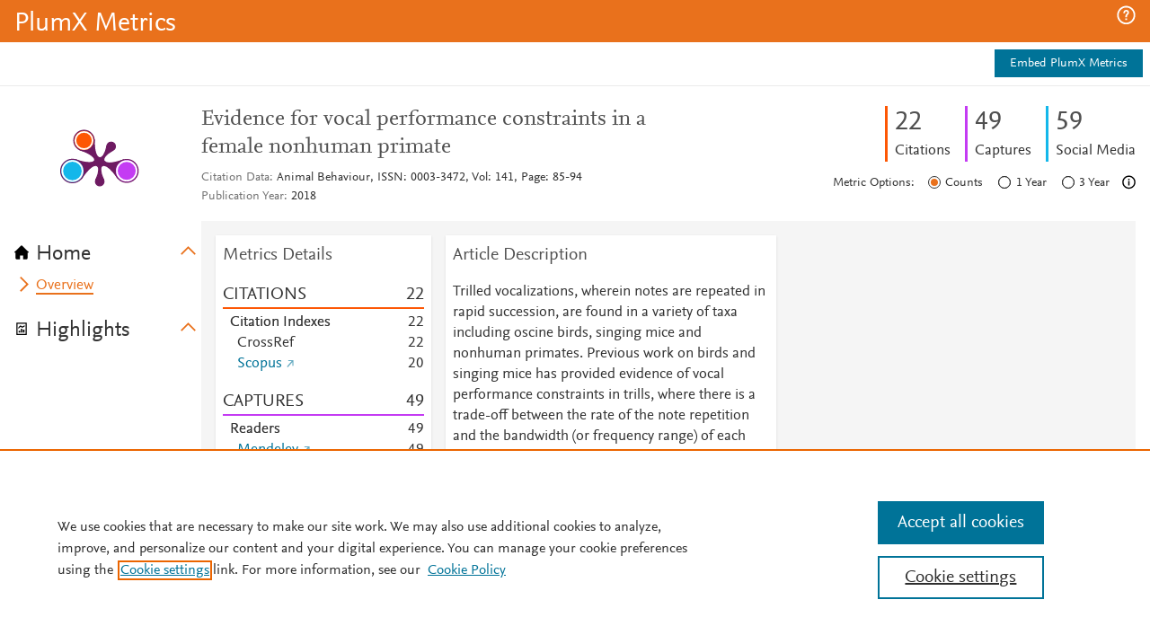

--- FILE ---
content_type: application/x-javascript;charset=utf-8
request_url: https://smetrics.elsevier.com/id?d_visid_ver=4.5.2&d_fieldgroup=A&mcorgid=4D6368F454EC41940A4C98A6%40AdobeOrg&mid=47113998899046197355621178310701361211&ts=1769245084955
body_size: -37
content:
{"mid":"47113998899046197355621178310701361211"}